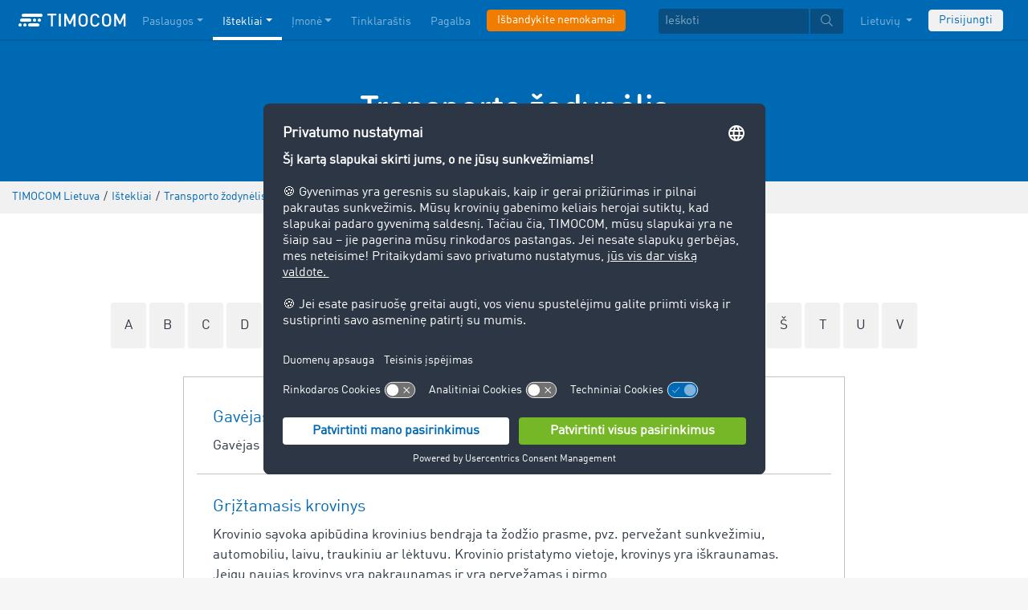

--- FILE ---
content_type: text/html;charset=UTF-8
request_url: https://www.timocom.lt/lexicon/transporto-%C5%BEodynas/g
body_size: 8538
content:

<!DOCTYPE html>
<html class="no-js" lang="lt-LT" dir="ltr"    >
<head >
<meta charset="UTF-8">
<!-- Kameleoon script start -->
<script type="text/javascript">
window.kameleoonQueue = window.kameleoonQueue || [];
</script>
<script type="text/javascript" id="kameleoon-script" fetchpriority="high" src="//0h4yulu385.kameleoon.eu/kameleoon.js" async></script>
<!-- Kameleoon script end -->
<meta name="robots" content="index,follow"><title >Transporto žodynėlis | TIMOCOM </title>
<meta name="description" content="TIMOCOM transporto terminų žodynėlyje pateikta informacija apie pagrindines logistikos, ekspedijavimo, tiekimo grandinės ir kelių transporto sektoriuose naudojamas sąvokas."> <meta name="viewport" content="width=device-width, initial-scale=1">
<link rel="apple-touch-icon" sizes="144x144" href="https://timcdnprd.azureedge.net/resource/crblob/452554/6cfb2a5e9a8a478704137a2dc6e149fd/apple-touch-icon-144-png-data.png">
<link rel="apple-touch-icon" sizes="114x114" href="https://timcdnprd.azureedge.net/resource/crblob/452552/1497b6cc6ba1c3248f48ab088158540e/apple-touch-icon-114-png-data.png">
<link rel="apple-touch-icon" sizes="72x72" href="https://timcdnprd.azureedge.net/resource/crblob/452558/1f76b55164faca3d18c1cf54b3f38d4f/apple-touch-icon-72-png-data.png">
<link rel="shortcut icon" href="https://timcdnprd.azureedge.net/resource/crblob/452560/bd45fdaa3208f159b15eb612ae535243/favicon-ico-data.ico" /> <link rel="canonical" href="https://www.timocom.lt/lexicon/transporto-%C5%BEodynas/g">
<link rel="alternate" hreflang="sk-SK" href="https://www.timocom.sk/infocentrum/dopravny-lexikon" title="slovakų (Slovakija) | Slovak (Slovakia)">
<link rel="alternate" hreflang="it-IT" href="https://www.timocom.it/risorse/il-dizionario-del-trasporto" title="italų (Italija) | Italian (Italy)">
<link rel="alternate" hreflang="pl-PL" href="https://www.timocom.pl/zasoby/leksykon-transportowy" title="lenkų (Lenkija) | Polish (Poland)">
<link rel="alternate" hreflang="lt-LT" href="https://www.timocom.lt/saltinis/transporto-%C5%BEodynas" title="lietuvių (Lietuva) | Lithuanian (Lithuania)">
<link rel="alternate" hreflang="sr-RS" href="https://www.timocom.rs/resursi/re%C4%8Dnik-transporta" title="serbų (Serbija) | Serbian (Serbia)">
<link rel="alternate" hreflang="fi-FI" href="https://www.timocom.fi/resurssit/kuljetusalan-sanakirja" title="suomių (Suomija) | Finnish (Finland)">
<link rel="alternate" hreflang="uk-UA" href="https://www.timocom.com.ua/resursi/%D1%82%D1%80%D0%B0%D0%BD%D1%81%D0%BF%D0%BE%D1%80%D1%82%D0%BD%D0%B8%D0%B9-%D0%BA%D0%BE%D0%BC%D0%BF%D0%B5%D0%BD%D0%B4%D1%96%D1%83%D0%BC" title="ukrainiečių (Ukraina) | Ukrainian (Ukraine)">
<link rel="alternate" hreflang="ro-RO" href="https://www.timocom.ro/resurse/lexicon-de-transport" title="rumunų (Rumunija) | Romanian (Romania)">
<link rel="alternate" hreflang="ru-RU" href="https://www.timocom.ru/istochnik/%D1%82%D1%80%D0%B0%D0%BD%D1%81%D0%BF%D0%BE%D1%80%D1%82%D0%BD%D1%8B%D0%B9-%D0%BA%D0%BE%D0%BC%D0%BF%D0%B5%D0%BD%D0%B4%D0%B8%D1%83%D0%BC" title="rusų (Rusija) | Russian (Russia)">
<link rel="alternate" hreflang="hr-HR" href="https://www.timocom.com.hr/resursi/pojmovnik-transporta" title="kroatų (Kroatija) | Croatian (Croatia)">
<link rel="alternate" hreflang="en-GB" href="https://www.timocom.co.uk/our-resources/the-transport-lexicon" title="anglų (Jungtinė Karalystė) | English (United Kingdom)">
<link rel="alternate" hreflang="nl-NL" href="https://www.timocom.nl/onze-resources/het-transportlexicon" title="olandų (Nyderlandai) | Dutch (Netherlands)">
<link rel="alternate" hreflang="da-DK" href="https://www.timocom.dk/ressourcer/transportleksikon" title="danų (Danija) | Danish (Denmark)">
<link rel="alternate" hreflang="lv-LV" href="https://www.timocom.lv/resursi/the-transport-lexicon" title="latvių (Latvija) | Latvian (Latvia)">
<link rel="alternate" hreflang="bg-BG" href="https://www.timocom.bg/resursi/%D1%82%D1%80%D0%B0%D0%BD%D1%81%D0%BF%D0%BE%D1%80%D1%82%D0%B5%D0%BD%D0%BB%D0%B5%D0%BA%D1%81%D0%B8%D0%BA%D0%BE%D0%BD" title="bulgarų (Bulgarija) | Bulgarian (Bulgaria)">
<link rel="alternate" hreflang="pt-PT" href="https://www.timocom.pt/recursos/dicion%C3%A1rio-de-transporte" title="portugalų (Portugalija) | Portuguese (Portugal)">
<link rel="alternate" hreflang="tr-TR" href="https://www.timocom.com.tr/kaynaklar/nakliye-s%C3%B6zl%C3%BC%C4%9F%C3%BC" title="turkų (Turkija) | Turkish (Turkey)">
<link rel="alternate" hreflang="es-ES" href="https://www.timocom.es/recursos/el-diccionario-de-transporte" title="ispanų (Ispanija) | Spanish (Spain)">
<link rel="alternate" hreflang="sl-SI" href="https://www.timocom.si/viri/transportni-leksikon" title="slovėnų (Slovėnija) | Slovenian (Slovenia)">
<link rel="alternate" hreflang="cs-CZ" href="https://www.timocom.cz/infocentrum/dopravni-lexikon" title="čekų (Čekija) | Czech (Czechia)">
<link rel="alternate" hreflang="el-GR" href="https://www.timocom.gr/piges/%CE%B7-%CE%B5%CE%B3%CE%BA%CF%85%CE%BA%CE%BB%CE%BF%CF%80%CE%B1%CE%AF%CE%B4%CE%B5%CE%B9%CE%B1-m%CE%B5%CF%84%CE%B1%CF%86%CE%BF%CF%81%CF%8E%CE%BD" title="graikų (Graikija) | Greek (Greece)">
<link rel="alternate" hreflang="fr-FR" href="https://www.timocom.fr/ressources/le-dictionnaire-du-transport" title="prancūzų (Prancūzija) | French (France)">
<link rel="alternate" hreflang="de-DE" href="https://www.timocom.de/ressourcen/transportlexikon" title="vokiečių (Vokietija) | German (Germany)">
<link rel="alternate" hreflang="sv-SE" href="https://www.timocom.se/information/transportlexikon" title="švedų (Švedija) | Swedish (Sweden)">
<link rel="alternate" hreflang="bs-BA" href="https://www.timocom.ba/rjecnik-transporta" title="bosnių (Bosnija ir Hercegovina) | Bosnian (Bosnia &amp; Herzegovina)">
<link rel="alternate" hreflang="hu-HU" href="https://www.timocom.hu/kinalatunk/transzportlexikon" title="vengrų (Vengrija) | Hungarian (Hungary)">
<link rel="alternate" hreflang="no-NO" href="https://no.timocom.com/ressurser/transportleksikon" title="norvegų (Norvegija) | Norwegian (Norway)">
<link rel="preconnect" href="https://timcdnprd.azureedge.net">
<link rel="preload" href="https://timcdnprd.azureedge.net/resource/themes/timocom/css/timocom-72-46.css" as="style">
<link rel="preload" href="https://timcdnprd.azureedge.net/resource/crblob/38/ced2ccc7e7020308e0b4a558100f0a8e/dinwebpro-woff2-data.woff2" as="font" type="font/woff2" crossorigin="anonymous">
<link rel="preload" href="https://timcdnprd.azureedge.net/resource/crblob/56/91742545f675e52cbb309d026cb371a7/tciconset-solid-woff2-data.woff2" as="font" type="font/woff2" crossorigin="anonymous">
<link rel="preload" href="https://timcdnprd.azureedge.net/resource/crblob/18/ab317d5947ec270f06170d178e36543b/bouba-round-medium-woff2-data.woff2" as="font" type="font/woff2" crossorigin="anonymous">
<link rel="preload" href="https://timcdnprd.azureedge.net/resource/crblob/44/6ba7704c02023cb6cfae1a4e5811c4eb/tciconset-brands-woff2-data.woff2" as="font" type="font/woff2" crossorigin="anonymous">
<link rel="preload" href="https://timcdnprd.azureedge.net/resource/crblob/50/8499a6afb5aedc2ebafc3ba93a1de0a0/tciconset-light-woff2-data.woff2" as="font" type="font/woff2" crossorigin="anonymous">
<link href="https://timcdnprd.azureedge.net/resource/themes/timocom/css/timocom-72-46.css" rel="stylesheet" >
<meta property="og:title" content="Transporto žodynėlis | TIMOCOM" />
<meta property="og:description" content="TIMOCOM transporto terminų žodynėlyje pateikta informacija apie pagrindines logistikos, ekspedijavimo, tiekimo grandinės ir kelių transporto sektoriuose naudojamas sąvokas." />
<meta property="og:type" content="website" />
<meta property="og:url" content="https://www.timocom.lt/lexicon/transporto-%C5%BEodynas/g"/><meta property="og:image" content="https://timcdnprd.azureedge.net/resource/blob/475672/ae3be9b0801d95268f6cd59f9982fb2a/logo-data.png" />
<meta property="og:site_name" content="TIMOCOM" />
<link rel="preconnect" href="https://app.usercentrics.eu">
<script id="usercentrics-cmp" data-settings-id="aGs-woxRS"
src="https://app.usercentrics.eu/browser-ui/latest/loader.js" data-language="lt"
async></script>
<meta name="cif_content_id" content="307518">
<script>document.documentElement.className = document.documentElement.className.replace(/no-js/g, "js");</script>
<script type="application/ld+json">
{"legalName":"TIMOCOM GmbH","foundingDate":1997,"address":{"postalCode":"40699","addressRegion":null,"streetAddress":"Timocom Platz 1","addressLocality":"Erkrath-Düsseldorf","addressCountry":{"name":"Germany","@type":"Country"},"@type":"PostalAddress"},"contactPoint":[{"telephone":"+48 71 737 26 40","contactType":"customer service","areaServed":"LT","email":"info.lt@timocom.com","availableLanguage":["lt"],"@type":"ContactPoint"}],"@type":"Organization","name":"TIMOCOM","logo":"https://timcdnprd.azureedge.net/resource/blob/381712/b22177cf81158b89f9db2fd04dc40564/logo-timocom-corporation-blue-all-data.svg","@context":"https://schema.org","url":"https://www.timocom.lt","sameAs":["https://www.wikidata.org/wiki/Q263113","https://de.wikipedia.org/wiki/Timocom","https://www.facebook.com/timocom?brandloc=DISABLE","https://www.youtube.com/user/TIMOCOM","https://www.xing.com/company/timocom","https://www.linkedin.com/company/timocom-gmbh/","https://twitter.com/TIMOCOM","https://instagram.com/timocom"]}
</script>
<!-- Google Tag Manager -->
<script type="text/javascript">
window.dataLayer = window.dataLayer || [];
function gtag() {
dataLayer.push(arguments);
}
gtag("consent", "default", {
ad_user_data: "denied",
ad_personalization: "denied",
ad_storage: "denied",
analytics_storage: "denied",
wait_for_update: 2000 // milliseconds to wait for update
});
gtag("set", "ads_data_redaction", true);
(function(w, d, s, l, i) {
w[l] = w[l] || [];
w[l].push({
'gtm.start': new Date().getTime(),
event: 'gtm.js'
});
var f = d.getElementsByTagName(s)[0],
j = d.createElement(s),
dl = l != 'dataLayer' ? '&l=' + l : '';
j.async = true;
j.defer=true;
j.src =
'https://stats.timocom.lt/gtm.js?id=' + i + dl;
f.parentNode.insertBefore(j, f);
})(window, document, 'script', 'dataLayer', 'GTM-PTDPXBG');
</script>
</head><body class="js svg" id="top" >
<!-- Google Tag Manager (noscript) -->
<noscript><iframe src="https://stats.timocom.lt/ns.html?id=GTM-PTDPXBG"
height="0" width="0" style="display:none;visibility:hidden"></iframe></noscript>
<!-- End Google Tag Manager (noscript) -->
<nav class="navbar navbar-expand-xl navbar-dark bg-primary fixed-top w-100">
<div class="container">
<a class="navbar-brand" aria-label="LOGO-TIMOCOM"
href="/">
<i id="navbar-logo-timocom" class="logo-timocom-white"></i>
</a>
<button class="navbar-toggler " type="button" data-toggle="collapse" data-target="#navbarSupportedContent"
aria-controls="navbarSupportedContent" aria-expanded="false" aria-label="Toggle navigation">
<span class="hamburger d-block">
<span class="bar"></span>
<span class="bar"></span>
<span class="bar"></span>
</span>
</button>
<div class="collapse navbar-collapse pb-5 pb-lg-0" id="navbarSupportedContent" role="navigation" aria-label="Main navigation">
<ul class="navbar-nav mr-auto" aria-label="Categories">
<li class="nav-item " role="listitem">
<div class="nav-link dropdown-toggle d-xl-none" href="/paslaugos" rel="nofollow" id="navbarDropdownMenuLink-" data-toggle="dropdown" aria-haspopup="true" aria-expanded="false" >Paslaugos</div>
<a class="nav-link dropdown-toggle d-none d-xl-block" href="/paslaugos" rel="nofollow" id="navbarDropdownMenuLink-" data-toggle="dropdown" aria-haspopup="true" aria-expanded="false" >Paslaugos</a>
<div class="dropdown-menu fullsize-dropdown-menu border-0 " aria-labelledby="navbarDropdownMenuLink-">
<div class="container first-dropdown-items">
<ul>
<li class="d-xl-none">
<a class="dropdown-item" href="/paslaugos" >Apžvalga</a> </li>
<li class="">
<a class="dropdown-item " href="/paslaugos/kroviniu-birza" >Krovinių birža</a> </li>
<li class="">
<a class="dropdown-item " href="/paslaugos/kroviniu-birza/uzdara-kroviniu-birza" rel="noreferrer">Uždara krovinių birža</a> </li>
<li class="">
<a class="dropdown-item " href="/paslaugos/transporto-konkursai" >Konkursai</a> </li>
<li class="">
<a class="dropdown-item " href="/paslaugos/marsrutai-ir-islaidos" >Maršrutai ir išlaidos</a> </li>
<li class="">
<a class="dropdown-item " href="/paslaugos/pervezimu-uzsakymai" >Transporto užsakymai</a> </li>
<li class="">
<a class="dropdown-item " href="/paslaugos/skol%C5%B3-i%C5%A1ie%C5%A1kojimas-tarptautiniu-mastu" >Skolų išieškojimas tarptautiniu mastu</a> </li>
<li class="">
<a class="dropdown-item " href="/paslaugos/live-shipment-tracking" >Tiesioginis pervežimo stebėjimas</a> </li>
</ul>
</div>
<div class="navbar-close d-none d-xl-block">
<button type="button" class="close" title="Menü schließen" data-dismiss="alert" aria-label="Close">
<span aria-hidden="true"><i class="icon-light-plus-circle"></i></span>
</button>
</div>
</div>
</li><li class="nav-item active" role="listitem">
<div class="nav-link dropdown-toggle d-xl-none" href="/saltinis" rel="nofollow" id="navbarDropdownMenuLink-" data-toggle="dropdown" aria-haspopup="true" aria-expanded="false" >Ištekliai</div>
<a class="nav-link dropdown-toggle d-none d-xl-block" href="/saltinis" rel="nofollow" id="navbarDropdownMenuLink-" data-toggle="dropdown" aria-haspopup="true" aria-expanded="false" >Ištekliai</a>
<div class="dropdown-menu fullsize-dropdown-menu border-0 " aria-labelledby="navbarDropdownMenuLink-">
<div class="container first-dropdown-items">
<ul>
<li class="d-xl-none">
<a class="dropdown-item" href="/saltinis" >Peržiūra</a> </li>
<li class="">
<a class="dropdown-item " href="/naujien%C5%B3-skiltis" rel="noreferrer">Naujienų skiltis</a> </li>
<li class="">
<a class="dropdown-item " href="/tinklarastis" rel="noreferrer">Tinklaraštis</a> </li>
<li class="">
<a class="dropdown-item active" href="/lexicon/transporto-%C5%BEodynas/" >Transporto žodynėlis</a> </li>
<li class="">
<a class="dropdown-item " href="/paslaugos/transporto-barometras" rel="noreferrer">Transporto barometras</a> </li>
</ul>
</div>
<div class="navbar-close d-none d-xl-block">
<button type="button" class="close" title="Menü schließen" data-dismiss="alert" aria-label="Close">
<span aria-hidden="true"><i class="icon-light-plus-circle"></i></span>
</button>
</div>
</div>
</li><li class="nav-item " role="listitem">
<div class="nav-link dropdown-toggle d-xl-none" href="/%C4%AFmon%C4%97" rel="nofollow" id="navbarDropdownMenuLink-" data-toggle="dropdown" aria-haspopup="true" aria-expanded="false" >Įmonė</div>
<a class="nav-link dropdown-toggle d-none d-xl-block" href="/%C4%AFmon%C4%97" rel="nofollow" id="navbarDropdownMenuLink-" data-toggle="dropdown" aria-haspopup="true" aria-expanded="false" >Įmonė</a>
<div class="dropdown-menu fullsize-dropdown-menu border-0 " aria-labelledby="navbarDropdownMenuLink-">
<div class="container first-dropdown-items">
<ul>
<li class="d-xl-none">
<a class="dropdown-item" href="/%C4%AFmon%C4%97" >Peržiūra</a> </li>
<li class="">
<a class="dropdown-item " href="/%C4%AFmon%C4%97/s%C4%97km%C4%97s-istorijos" >Sėkmės istorijos</a> </li>
</ul>
</div>
<div class="navbar-close d-none d-xl-block">
<button type="button" class="close" title="Menü schließen" data-dismiss="alert" aria-label="Close">
<span aria-hidden="true"><i class="icon-light-plus-circle"></i></span>
</button>
</div>
</div>
</li><li class="nav-item " role="listitem">
<a class="nav-link" href="/tinklarastis" >Tinklaraštis</a></li><li class="nav-item " role="listitem">
<a class="nav-link" href="/kontaktai" >Pagalba</a></li><li class="nav-item is-input mt-3 mt-lg-0" role="listitem">
<a class="btn btn-highlight btn-block nowrap" href="/registracija" rel="noreferrer">Išbandykite nemokamai</a> </li> </ul>
<ul class="navbar-nav ml-auto mt-3 mt-lg-0">
<li class="nav-item is-input d-flex align-items-center justify-content-center" aria-label="Searchbar" >
<form class="searchbar m-0 my-3 m-xl-0 px-0 w-100" action="/search" role="search" autocomplete="off">
<div class="input-group input-group-sm" role="textbox" aria-placeholder="Ieškoti" aria-label="Search input" contenteditable="true">
<input class="form-control" name="query" aria-label="Ieškoti" placeholder="Ieškoti" />
<div class="input-group-append m-0 p-0">
<button class="btn btn-primary" name="search" type="submit" value="" title="Prašom įvesti ieškomą kriterijų!" id="btnsitesearch">
<i class="icon icon-light-search px-1"></i>
</button>
</div>
</div>
</form> </li><!-- localizations: 29 -->
<li class="nav-item language-selection mb-1 mb-lg-4 mb-xl-0">
<a class="nav-link btn-block dropdown-toggle" href="#" id="languageDropdown" role="button"
data-toggle="dropdown" rel="nofollow"
aria-haspopup="true" aria-expanded="false">
Lietuvių
</a>
<div class="dropdown-menu dropdown-menu-right border-0 rounded-0 w-100" role="list"
aria-label="languageDropdown"
aria-haspopup="true" aria-expanded="false">
<div class="container first-dropdown-items d-flex flex-column flex-wrap" role="listitem">
<a class="dropdown-item "
target="_self" href="https://www.timocom.ba/lexicon/rjecnik-transporta/"
title="Bosanski" role="button" data-toggle="dropdown" aria-haspopup="true"
aria-expanded="false">
Bosanski
</a>
<a class="dropdown-item "
target="_self" href="https://www.timocom.dk/lexicon/transportleksikon/"
title="Dansk" role="button" data-toggle="dropdown" aria-haspopup="true"
aria-expanded="false">
Dansk
</a>
<a class="dropdown-item "
target="_self" href="https://www.timocom.de/lexicon/transportlexikon/"
title="Deutsch" role="button" data-toggle="dropdown" aria-haspopup="true"
aria-expanded="false">
Deutsch
</a>
<a class="dropdown-item "
target="_self" href="https://www.timocom.ee/lexicon/timocom-et/"
title="Eesti" role="button" data-toggle="dropdown" aria-haspopup="true"
aria-expanded="false">
Eesti
</a>
<a class="dropdown-item "
target="_self" href="https://www.timocom.co.uk/lexicon/the-transport-lexicon/"
title="English" role="button" data-toggle="dropdown" aria-haspopup="true"
aria-expanded="false">
English
</a>
<a class="dropdown-item "
target="_self" href="https://www.timocom.es/lexicon/el-diccionario-de-transporte/"
title="Español" role="button" data-toggle="dropdown" aria-haspopup="true"
aria-expanded="false">
Español
</a>
<a class="dropdown-item "
target="_self" href="https://www.timocom.fr/lexicon/le-dictionnaire-du-transport/"
title="Français" role="button" data-toggle="dropdown" aria-haspopup="true"
aria-expanded="false">
Français
</a>
<a class="dropdown-item "
target="_self" href="https://www.timocom.com.hr/lexicon/pojmovnik-transporta/"
title="Hrvatski" role="button" data-toggle="dropdown" aria-haspopup="true"
aria-expanded="false">
Hrvatski
</a>
<a class="dropdown-item "
target="_self" href="https://www.timocom.it/lexicon/il-dizionario-del-trasporto/"
title="Italiano" role="button" data-toggle="dropdown" aria-haspopup="true"
aria-expanded="false">
Italiano
</a>
<a class="dropdown-item "
target="_self" href="https://www.timocom.lv/lexicon/the-transport-lexicon/"
title="Latviešu" role="button" data-toggle="dropdown" aria-haspopup="true"
aria-expanded="false">
Latviešu
</a>
<a class="dropdown-item active"
target="_self" href="https://www.timocom.lt/lexicon/transporto-%C5%BEodynas/"
title="Lietuvių" role="button" data-toggle="dropdown" aria-haspopup="true"
aria-expanded="false">
Lietuvių
</a>
<a class="dropdown-item "
target="_self" href="https://www.timocom.hu/lexicon/transzportlexikon/"
title="Magyar" role="button" data-toggle="dropdown" aria-haspopup="true"
aria-expanded="false">
Magyar
</a>
<a class="dropdown-item "
target="_self" href="https://www.timocom.nl/lexicon/het-transportlexicon/"
title="Nederlands" role="button" data-toggle="dropdown" aria-haspopup="true"
aria-expanded="false">
Nederlands
</a>
<a class="dropdown-item "
target="_self" href="https://no.timocom.com/lexicon/transportleksikon/"
title="Norsk" role="button" data-toggle="dropdown" aria-haspopup="true"
aria-expanded="false">
Norsk
</a>
<a class="dropdown-item "
target="_self" href="https://www.timocom.pl/lexicon/leksykon-transportowy/"
title="Polski" role="button" data-toggle="dropdown" aria-haspopup="true"
aria-expanded="false">
Polski
</a>
<a class="dropdown-item "
target="_self" href="https://www.timocom.pt/lexicon/dicion%C3%A1rio-de-transporte/"
title="Português" role="button" data-toggle="dropdown" aria-haspopup="true"
aria-expanded="false">
Português
</a>
<a class="dropdown-item "
target="_self" href="https://www.timocom.ro/lexicon/lexicon-de-transport/"
title="Română" role="button" data-toggle="dropdown" aria-haspopup="true"
aria-expanded="false">
Română
</a>
<a class="dropdown-item "
target="_self" href="https://www.timocom.sk/lexicon/dopravny-lexikon/"
title="Slovenčina" role="button" data-toggle="dropdown" aria-haspopup="true"
aria-expanded="false">
Slovenčina
</a>
<a class="dropdown-item "
target="_self" href="https://www.timocom.si/lexicon/transportni-leksikon/"
title="Slovenščina" role="button" data-toggle="dropdown" aria-haspopup="true"
aria-expanded="false">
Slovenščina
</a>
<a class="dropdown-item "
target="_self" href="https://www.timocom.fi/lexicon/kuljetusalan-sanakirja/"
title="Suomi" role="button" data-toggle="dropdown" aria-haspopup="true"
aria-expanded="false">
Suomi
</a>
<a class="dropdown-item "
target="_self" href="https://www.timocom.se/lexicon/transportlexikon/"
title="Svenska" role="button" data-toggle="dropdown" aria-haspopup="true"
aria-expanded="false">
Svenska
</a>
<a class="dropdown-item "
target="_self" href="https://www.timocom.com.tr/lexicon/nakliye-s%C3%B6zl%C3%BC%C4%9F%C3%BC/"
title="Türkçe" role="button" data-toggle="dropdown" aria-haspopup="true"
aria-expanded="false">
Türkçe
</a>
<a class="dropdown-item "
target="_self" href="https://www.timocom.cz/lexicon/dopravni-lexikon/"
title="Čeština" role="button" data-toggle="dropdown" aria-haspopup="true"
aria-expanded="false">
Čeština
</a>
<a class="dropdown-item "
target="_self" href="https://www.timocom.gr/lexicon/%CE%B7-%CE%B5%CE%B3%CE%BA%CF%85%CE%BA%CE%BB%CE%BF%CF%80%CE%B1%CE%AF%CE%B4%CE%B5%CE%B9%CE%B1-m%CE%B5%CF%84%CE%B1%CF%86%CE%BF%CF%81%CF%8E%CE%BD/"
title="Ελληνικά" role="button" data-toggle="dropdown" aria-haspopup="true"
aria-expanded="false">
Ελληνικά
</a>
<a class="dropdown-item "
target="_self" href="https://www.timocom.bg/lexicon/%D1%82%D1%80%D0%B0%D0%BD%D1%81%D0%BF%D0%BE%D1%80%D1%82%D0%B5%D0%BD%D0%BB%D0%B5%D0%BA%D1%81%D0%B8%D0%BA%D0%BE%D0%BD/"
title="Български" role="button" data-toggle="dropdown" aria-haspopup="true"
aria-expanded="false">
Български
</a>
<a class="dropdown-item "
target="_self" href="https://www.timocom.mk/lexicon/timocom-mk/"
title="Македонски" role="button" data-toggle="dropdown" aria-haspopup="true"
aria-expanded="false">
Македонски
</a>
<a class="dropdown-item "
target="_self" href="https://www.timocom.ru/lexicon/%D1%82%D1%80%D0%B0%D0%BD%D1%81%D0%BF%D0%BE%D1%80%D1%82%D0%BD%D1%8B%D0%B9-%D0%BA%D0%BE%D0%BC%D0%BF%D0%B5%D0%BD%D0%B4%D0%B8%D1%83%D0%BC/"
title="Русский" role="button" data-toggle="dropdown" aria-haspopup="true"
aria-expanded="false">
Русский
</a>
<a class="dropdown-item "
target="_self" href="https://www.timocom.rs/lexicon/re%C4%8Dnik-transporta/"
title="Српски" role="button" data-toggle="dropdown" aria-haspopup="true"
aria-expanded="false">
Српски
</a>
<a class="dropdown-item "
target="_self" href="https://www.timocom.com.ua/lexicon/%D1%82%D1%80%D0%B0%D0%BD%D1%81%D0%BF%D0%BE%D1%80%D1%82%D0%BD%D0%B8%D0%B9-%D0%BA%D0%BE%D0%BC%D0%BF%D0%B5%D0%BD%D0%B4%D1%96%D1%83%D0%BC/"
title="Українська" role="button" data-toggle="dropdown" aria-haspopup="true"
aria-expanded="false">
Українська
</a>
</div>
<div class="navbar-close d-none d-xl-block mb-5 mb-xl-0" role="button">
<button type="button" class="close" title="close" data-dismiss="alert" aria-label="Close">
<span aria-hidden="true"><i class="icon-light-plus-circle"></i></span>
</button>
</div>
</div>
</li>
<li class="nav-item is-input mt-3 mt-lg-0" role="listitem">
<a href="https://my.timocom.com/" class="btn btn-block nowrap btn-light" title="login">Prisijungti</a> </li> </ul>
</div>
</div>
</nav>
<main id="maincontent" class="ci-maincontent">
<a name="ci-anchor-313040" id="ci-anchor-313040"></a>
<section id="m01-stage-313040" class="ci-module-wrapper bg-blue text-white" >
<div class="">
<div class="row justify-content-center ">
<div class="col-12 w-100 ci-m01-stage">
<header class="page-header size-default bg-blue">
<div class="ci-positioned-text-container ci-positioned-text-container-static mx-auto d-flex flex-column align-items-center justify-content-center h-100" style="width: 50%;" >
<div class="container py-3 py-md-5">
<div class="row justify-content-center">
<div class="col-12 text-center text-white">
<h1 class="wordbreak "> Transporto žodynėlis
</h1>
</div>
</div>
</div>
</div>
</header>
</div>
</div>
</div>
</section>
<section class="d-none d-md-block m-0 py-2 ci-breadcrumb bg-gray-200">
<div class="container">
<div class="row">
<div class="col-12">
<nav id="breadcrumb" aria-label="breadcrumb">
<small>
<ul class="d-flex flex-col list-unstyled m-0 p-0" vocab="https://schema.org/" typeof="BreadcrumbList"
aria-label="Breadcrumb navigation">
<li class="d-inline-block" property="itemListElement" typeof="ListItem">
<a property="item" typeof="WebPage"
href="/">
<span property="name">TIMOCOM Lietuva</span>
</a>
<meta property="position" content="1">
</li>
<li class="d-inline-block"><span class="mx-1">/</span></li>
<li class="d-inline-block" property="itemListElement" typeof="ListItem">
<a property="item" typeof="WebPage"
href="/saltinis">
<span property="name">Ištekliai</span>
</a>
<meta property="position" content="2">
</li>
<li class="d-inline-block"><span class="mx-1">/</span></li>
<li class="d-inline-block" property="itemListElement" typeof="ListItem">
<a property="item" typeof="WebPage"
href="/lexicon/transporto-%C5%BEodynas/">
<span property="name">Transporto žodynėlis</span>
</a>
<meta property="position" content="3">
</li>
<li class="d-inline-block"><span class="mx-1">/</span></li>
<li class="d-inline-block" property="itemListElement" typeof="ListItem">
<a property="item" typeof="WebPage" href="/lexicon/transporto-%C5%BEodynas/g">
<span property="name">
G
</span>
</a>
<meta property="position" content="4">
</li> </ul>
</small>
</nav>
</div>
</div>
</div>
</section>
<div class="">
<section class="bg-white pb-5">
<section class="bg-white mb-4">
<div class="container">
<div class="row justify-content-center text-center pt-5">
<div class="col-12 lexicon">
<h2>Leksikos įrašai</h2>
<div class="mt-3 mb-1">
<a href="/lexicon/transporto-%C5%BEodynas/a" class="abcBox p-3 rounded d-inline-block bg-gray-200">
A
</a>
<a href="/lexicon/transporto-%C5%BEodynas/b" class="abcBox p-3 rounded d-inline-block bg-gray-200">
B
</a>
<a href="/lexicon/transporto-%C5%BEodynas/c" class="abcBox p-3 rounded d-inline-block bg-gray-200">
C
</a>
<a href="/lexicon/transporto-%C5%BEodynas/d" class="abcBox p-3 rounded d-inline-block bg-gray-200">
D
</a>
<a href="/lexicon/transporto-%C5%BEodynas/e" class="abcBox p-3 rounded d-inline-block bg-gray-200">
E
</a>
<a href="/lexicon/transporto-%C5%BEodynas/f" class="abcBox p-3 rounded d-inline-block bg-gray-200">
F
</a>
<a href="/lexicon/transporto-%C5%BEodynas/g" class="abcBox p-3 rounded d-inline-block bg-gray-300 text-white">
G
</a>
<a href="/lexicon/transporto-%C5%BEodynas/i" class="abcBox p-3 rounded d-inline-block bg-gray-200">
I
</a>
<a href="/lexicon/transporto-%C5%BEodynas/%C4%AF" class="abcBox p-3 rounded d-inline-block bg-gray-200">
Į
</a>
<a href="/lexicon/transporto-%C5%BEodynas/j" class="abcBox p-3 rounded d-inline-block bg-gray-200">
J
</a>
<a href="/lexicon/transporto-%C5%BEodynas/k" class="abcBox p-3 rounded d-inline-block bg-gray-200">
K
</a>
<a href="/lexicon/transporto-%C5%BEodynas/l" class="abcBox p-3 rounded d-inline-block bg-gray-200">
L
</a>
<a href="/lexicon/transporto-%C5%BEodynas/m" class="abcBox p-3 rounded d-inline-block bg-gray-200">
M
</a>
<a href="/lexicon/transporto-%C5%BEodynas/n" class="abcBox p-3 rounded d-inline-block bg-gray-200">
N
</a>
<a href="/lexicon/transporto-%C5%BEodynas/p" class="abcBox p-3 rounded d-inline-block bg-gray-200">
P
</a>
<a href="/lexicon/transporto-%C5%BEodynas/r" class="abcBox p-3 rounded d-inline-block bg-gray-200">
R
</a>
<a href="/lexicon/transporto-%C5%BEodynas/s" class="abcBox p-3 rounded d-inline-block bg-gray-200">
S
</a>
<a href="/lexicon/transporto-%C5%BEodynas/%C5%A1" class="abcBox p-3 rounded d-inline-block bg-gray-200">
Š
</a>
<a href="/lexicon/transporto-%C5%BEodynas/t" class="abcBox p-3 rounded d-inline-block bg-gray-200">
T
</a>
<a href="/lexicon/transporto-%C5%BEodynas/u" class="abcBox p-3 rounded d-inline-block bg-gray-200">
U
</a>
<a href="/lexicon/transporto-%C5%BEodynas/v" class="abcBox p-3 rounded d-inline-block bg-gray-200">
V
</a>
</div>
</div>
</div>
</div>
</section>
<div class="container">
<div class="row justify-content-center pb-4">
<div class="col-sm-12 col-md-8 col-lg-8 col-xl-8 lexicon">
<ul class="list-group border px-3 pt-2">
<li class="list-group-item border-top-0 border-right-0 border-bottom border-left-0 mt-3 bg-none">
<a href="/lexicon/transporto-%C5%BEodynas/gav%C4%97jas">
<h3 class="h5">Gavėjas</h3>
</a>
<div class="my-2">
<div class="ci-richtext wordbreak ci-bulletpoints-solid ci-bulletpoints-color-dark ci-numberedliststyle- ci-trimmed-paragraph ci-bulletpoints-color-default">
<p>Gavėjas priima ir/ar iškrauna prekes, t.y. punktas kur prekės turi būti pristatytos.</p> </div>
</div>
</li><li class="list-group-item border-top-0 border-right-0 border-bottom border-left-0 mt-3 bg-none">
<a href="/lexicon/transporto-%C5%BEodynas/gr%C4%AF%C5%BEtamasis-krovinys">
<h3 class="h5">Grįžtamasis krovinys</h3>
</a>
<div class="my-2">
<div class="ci-richtext wordbreak ci-bulletpoints-solid ci-bulletpoints-color-dark ci-numberedliststyle- ci-trimmed-paragraph ci-bulletpoints-color-default">
<p>Krovinio sąvoka apibūdina krovinius bendrąja ta žodžio prasme, pvz. pervežant sunkvežimiu, automobiliu, laivu, traukiniu ar lėktuvu. Krovinio pristatymo vietoje, krovinys yra iškraunamas. Jeigu naujas krovinys yra pakraunamas ir yra pervežamas į pirmo</p> </div>
</div>
</li><li class="list-group-item border-top-0 border-right-0 border-bottom-0 border-left-0 mt-3 bg-none">
<a href="/lexicon/transporto-%C5%BEodynas/gyvuli%C5%B3-perve%C5%BEimo-transportas">
<h3 class="h5">Gyvulių pervežimo transportas</h3>
</a>
<div class="my-2">
<div class="ci-richtext wordbreak ci-bulletpoints-solid ci-bulletpoints-color-dark ci-numberedliststyle- ci-trimmed-paragraph ci-bulletpoints-color-default">
<p>Sąvoką gyvulių pervežimo transportas, ar kitaip sakant gyvuliavežiai, suprantame kaip transportą skirtą gyviems gyvuliams pervežti sunkvežimiais, automobiliais, traukiniais, laivais ar lėktuvais.</p> </div>
</div>
</li> </ul>
</div>
</div>
</div>
</section><a name="ci-anchor-307858" id="ci-anchor-307858"></a>
<section id="m18-icon-link-list-307858" class="ci-module-wrapper py-5 bg-white " >
<div class="container">
<div class="row justify-content-center ">
<div class="col-sm-12 col-md-10 col-lg-10 col-xl-8">
<div class="d-sm-block d-md-flex text-center justify-content-center flex-md-wrap flex-lg-nowrap mx-lg-n4">
<div class="p-4 py-md-0 flex-grow-1" >
<a href="/kontaktai"
data-cif-tracking="{&quot;uniqueTargetId&quot;:&quot;overlay_307852_307710&quot;}"
class="ci-link-whole-module" title="Kontaktai | TIMOCOM „Augmented Logistics“">
<div class="text-center img-fluide">
<p class="icon icon-xxl text-center mb-0 icon-light-user-headset color-blue mb-0"></p>
</div>
<div class="m-n1 pt-3">
<div class="ci-btn btn m-1 wordbreak btn-link" >
Kontaktai &gt;
</div>
</div>
</a>
</div><div class="p-4 py-md-0 flex-grow-1" >
<a href="/naujien%C5%B3-skiltis"
data-cif-tracking="{&quot;uniqueTargetId&quot;:&quot;overlay_307854_307526&quot;}"
class="ci-link-whole-module" title="Peržiūra">
<div class="text-center img-fluide">
<p class="icon icon-xxl text-center mb-0 icon-light-newspaper color-blue mb-0"></p>
</div>
<div class="m-n1 pt-3">
<div class="ci-btn btn m-1 wordbreak btn-link" >
Sužinoti daugiau &gt;
</div>
</div>
</a>
</div><div class="p-4 py-md-0 flex-grow-1" >
<a href="/%C4%AFmon%C4%97/s%C4%97km%C4%97s-istorijos"
data-cif-tracking="{&quot;uniqueTargetId&quot;:&quot;overlay_307856_307632&quot;}"
class="ci-link-whole-module" title="TIMOCOM sėkmės istorijos | Mūsų klientų sėkmė">
<div class="text-center img-fluide">
<p class="icon icon-xxl text-center mb-0 icon-light-handshake color-blue mb-0"></p>
</div>
<div class="m-n1 pt-3">
<div class="ci-btn btn m-1 wordbreak btn-link" >
Sužinoti daugiau &gt;
</div>
</div>
</a>
</div> </div>
</div>
</div>
</div>
</section> </div>
</main>
<footer class="bg-cool-gray-120 color-white py-4">
<div class="container d-flex flex-column">
<div class="order-1 ci-footer-navigation-items d-flex flex-wrap" role="navigation" aria-label="Main footer navigation">
<div class="w-lg-auto pr-1" aria-label="Navigation categories">
<ul role="list" aria-label="categoryLinks">
<li class="mt-3" role="listitem" >
<a class="" href="/paslaugos" >Paslaugos</a> </li>
<li role="listitem">
<a class="" href="/paslaugos/kroviniu-birza" >Krovinių birža</a> </li>
<li role="listitem">
<a class="" href="/paslaugos/kroviniu-birza/uzdara-kroviniu-birza" >Uždara krovinių birža</a> </li>
<li role="listitem">
<a class="" href="/paslaugos/sandeliai" >Sandėliavimas</a> </li>
<li role="listitem">
<a class="" href="/paslaugos/transporto-konkursai" >Konkursai</a> </li>
<li role="listitem">
<a class="" href="/paslaugos/marsrutai-ir-islaidos" >Maršrutai ir išlaidos</a> </li>
</ul>
</div><div class="w-lg-auto pr-1" aria-label="Navigation categories">
<ul role="list" aria-label="categoryLinks">
<li class="mt-3" role="listitem" >
<a class="" href="/saltinis" >Ištekliai</a> </li>
<li role="listitem">
<a class="" href="/naujien%C5%B3-skiltis" >Naujienų skiltis</a> </li>
<li role="listitem">
<a class="" href="/saltinis/kroviniu-apzvalga" >Krovinių biržos demo</a> </li>
<li role="listitem">
<a class="" href="/paslaugos/transporto-barometras" >Transporto barometras</a> </li>
<li role="listitem">
<a class="" href="/lexicon/transporto-%C5%BEodynas/" >Transporto žodynėlis</a> </li>
</ul>
</div><div class="w-lg-auto pr-1" aria-label="Navigation categories">
<ul role="list" aria-label="categoryLinks">
<li class="mt-3" role="listitem" >
<a class="" href="/%C4%AFmon%C4%97" >Įmonė</a> </li>
<li role="listitem">
<a class="" href="/%C4%AFmon%C4%97/s%C4%97km%C4%97s-istorijos" >Sėkmės istorijos</a> </li>
<li role="listitem">
<a class="" href="/%C4%AFmon%C4%97/klientai-%C4%AFdarbina-klientus" >Klientai įdarbina klientus</a> </li>
<li role="listitem">
<a class="" href="https://timocom.myspreadshop.co.uk/?_gl=1*12ac5xb*_ga*NTQxMjczMjc4LjE2NTQ1ODI4NzI.*_ga_MTVKW7065B*MTY1NDU4Mjg3MS4xLjEuMTY1NDU5MTcyOS42MA..*_ga_TDG8CW1PNT*MTY1NDU4Mjg3MS4xLjEuMTY1NDU5MTcyOS4w" rel="noreferrer">Goodies<i class="icon-solid-external-link icon-xs ml-1"></i></a> </li>
</ul>
</div><div class="w-lg-auto pr-1" aria-label="Navigation categories">
<ul role="list" aria-label="categoryLinks">
<li class="mt-3" role="listitem" >
Teisinė informacija
</li>
<li role="listitem">
<a class="" href="/juridisks-pazi%C5%86ojums" >Teisinis pranešimas</a> </li>
<li role="listitem">
<a class="" href="/bs" >bendrąsias sąlygas</a> </li>
<li role="listitem">
<a class="" href="/duomen%C5%B3-apsauga" >Duomenų apsauga</a> </li>
<li role="listitem">
<a class="" href="#uc-central-modal-show" rel="noreferrer">Slapukų nustatymai<i class="icon-solid-external-link icon-xs ml-1"></i></a> </li>
</ul>
</div><div class="w-lg-auto pr-1" aria-label="Navigation categories">
<ul role="list" aria-label="categoryLinks">
<li class="mt-3" role="listitem" >
Pagalba
</li>
<li role="listitem">
<a class="" href="/kontaktai" >Pagalba</a> </li>
</ul>
</div> </div>
<div class="order-2 d-flex justify-content-center mt-4" aria-label="Social media links">
<span class="social-icons text-center pt-3">
<a target="_blank" rel="noreferrer" title="TIMOCOM krovinių biržos „Facebook“ puslapis" href="https://www.facebook.com/timocom.lt" >
<i class="icon-brands-facebook-square"></i>
</a><a target="_blank" rel="noreferrer" title="TIMOCOM transporto priemonių biržos „YouTube“ kanalas" href="https://www.youtube.com/user/TIMOCOM" >
<i class="icon-brands-youtube-square"></i>
</a><a target="_blank" rel="noreferrer" title="Rinkoje pirmaujanti Europos krovinių birža – „Xing Group“" href="https://www.xing.com/pages/timocom" >
<i class="icon-brands-xing-square"></i>
</a><a target="_blank" rel="noreferrer" title="TIMOCOM -&gt; LinkedIn" href="https://www.linkedin.com/company/timocom-gmbh/" >
<i class="icon-brands-linkedin"></i>
</a><a target="_blank" rel="noreferrer" title="Prisijunkite prie mūsų „Instagram“" href="https://instagram.com/timocom" >
<i class="icon-brands-instagram"></i>
</a> </span>
</div>
<div class="order-3 text-center mt-2">
<span class="copyright" aria-label="Copyright">
© TIMOCOM GmbH 2026. Visos teisės saugomos.
</span>
</div>
</div>
</footer>
<a href="#" role="button" aria-label="Į viršų" title="Į viršų" class="go-top" style="display: inline" rel="nofollow">
<div class="d-flex flex-nowrap">
<span class="d-none d-md-block mr-1">Į viršų</span><i class="icon-solid-arrow-up icon-xs"></i>
</div>
</a>
<noscript class="cm-javascript">
Please enable JavaScript to use this website.
</noscript>
<script src="https://timcdnprd.azureedge.net/resource/themes/timocom/js/commons-60-9.js" defer="true" ></script><script src="https://timcdnprd.azureedge.net/resource/themes/timocom/js/timocom-66-40.js" defer="true" ></script><script src="https://timcdnprd.azureedge.net/resource/themes/timocom/js/wdui.min-68-4.js" defer="true" ></script><script src="https://timcdnprd.azureedge.net/resource/themes/timocom/js/script.min-64-4.js" defer="true" ></script>
<!-- Insert Tag Manager body script here -->
</body></html>
